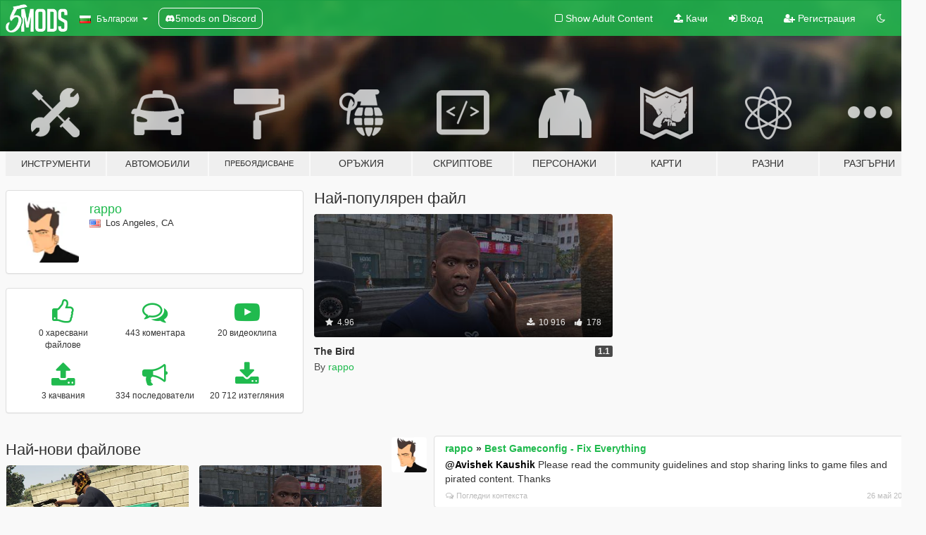

--- FILE ---
content_type: text/html; charset=utf-8
request_url: https://bg.gta5-mods.com/users/rappo
body_size: 9044
content:

<!DOCTYPE html>
<html lang="bg" dir="ltr">
<head>
	<title>
		GTA 5 Модове от rappo - GTA5-Mods.com
	</title>

		<script
		  async
		  src="https://hb.vntsm.com/v4/live/vms/sites/gta5-mods.com/index.js"
        ></script>

        <script>
          self.__VM = self.__VM || [];
          self.__VM.push(function (admanager, scope) {
            scope.Config.buildPlacement((configBuilder) => {
              configBuilder.add("billboard");
              configBuilder.addDefaultOrUnique("mobile_mpu").setBreakPoint("mobile")
            }).display("top-ad");

            scope.Config.buildPlacement((configBuilder) => {
              configBuilder.add("leaderboard");
              configBuilder.addDefaultOrUnique("mobile_mpu").setBreakPoint("mobile")
            }).display("central-ad");

            scope.Config.buildPlacement((configBuilder) => {
              configBuilder.add("mpu");
              configBuilder.addDefaultOrUnique("mobile_mpu").setBreakPoint("mobile")
            }).display("side-ad");

            scope.Config.buildPlacement((configBuilder) => {
              configBuilder.add("leaderboard");
              configBuilder.addDefaultOrUnique("mpu").setBreakPoint({ mediaQuery: "max-width:1200px" })
            }).display("central-ad-2");

            scope.Config.buildPlacement((configBuilder) => {
              configBuilder.add("leaderboard");
              configBuilder.addDefaultOrUnique("mobile_mpu").setBreakPoint("mobile")
            }).display("bottom-ad");

            scope.Config.buildPlacement((configBuilder) => {
              configBuilder.add("desktop_takeover");
              configBuilder.addDefaultOrUnique("mobile_takeover").setBreakPoint("mobile")
            }).display("takeover-ad");

            scope.Config.get('mpu').display('download-ad-1');
          });
        </script>

	<meta charset="utf-8">
	<meta name="viewport" content="width=320, initial-scale=1.0, maximum-scale=1.0">
	<meta http-equiv="X-UA-Compatible" content="IE=edge">
	<meta name="msapplication-config" content="none">
	<meta name="theme-color" content="#20ba4e">
	<meta name="msapplication-navbutton-color" content="#20ba4e">
	<meta name="apple-mobile-web-app-capable" content="yes">
	<meta name="apple-mobile-web-app-status-bar-style" content="#20ba4e">
	<meta name="csrf-param" content="authenticity_token" />
<meta name="csrf-token" content="sUIOEKlp5Yoaecg3VOArkLqXBnvdpI2I+CpadPk9abyGBndlPVTRzzrS1VEKP0UsKSBzj0gcx6iZEyepoY1IDA==" />
	

	<link rel="shortcut icon" type="image/x-icon" href="https://images.gta5-mods.com/icons/favicon.png">
	<link rel="stylesheet" media="screen" href="/assets/application-7e510725ebc5c55e88a9fd87c027a2aa9e20126744fbac89762e0fd54819c399.css" />
	    <link rel="alternate" hreflang="id" href="https://id.gta5-mods.com/users/rappo">
    <link rel="alternate" hreflang="ms" href="https://ms.gta5-mods.com/users/rappo">
    <link rel="alternate" hreflang="bg" href="https://bg.gta5-mods.com/users/rappo">
    <link rel="alternate" hreflang="ca" href="https://ca.gta5-mods.com/users/rappo">
    <link rel="alternate" hreflang="cs" href="https://cs.gta5-mods.com/users/rappo">
    <link rel="alternate" hreflang="da" href="https://da.gta5-mods.com/users/rappo">
    <link rel="alternate" hreflang="de" href="https://de.gta5-mods.com/users/rappo">
    <link rel="alternate" hreflang="el" href="https://el.gta5-mods.com/users/rappo">
    <link rel="alternate" hreflang="en" href="https://www.gta5-mods.com/users/rappo">
    <link rel="alternate" hreflang="es" href="https://es.gta5-mods.com/users/rappo">
    <link rel="alternate" hreflang="fr" href="https://fr.gta5-mods.com/users/rappo">
    <link rel="alternate" hreflang="gl" href="https://gl.gta5-mods.com/users/rappo">
    <link rel="alternate" hreflang="ko" href="https://ko.gta5-mods.com/users/rappo">
    <link rel="alternate" hreflang="hi" href="https://hi.gta5-mods.com/users/rappo">
    <link rel="alternate" hreflang="it" href="https://it.gta5-mods.com/users/rappo">
    <link rel="alternate" hreflang="hu" href="https://hu.gta5-mods.com/users/rappo">
    <link rel="alternate" hreflang="mk" href="https://mk.gta5-mods.com/users/rappo">
    <link rel="alternate" hreflang="nl" href="https://nl.gta5-mods.com/users/rappo">
    <link rel="alternate" hreflang="nb" href="https://no.gta5-mods.com/users/rappo">
    <link rel="alternate" hreflang="pl" href="https://pl.gta5-mods.com/users/rappo">
    <link rel="alternate" hreflang="pt-BR" href="https://pt.gta5-mods.com/users/rappo">
    <link rel="alternate" hreflang="ro" href="https://ro.gta5-mods.com/users/rappo">
    <link rel="alternate" hreflang="ru" href="https://ru.gta5-mods.com/users/rappo">
    <link rel="alternate" hreflang="sl" href="https://sl.gta5-mods.com/users/rappo">
    <link rel="alternate" hreflang="fi" href="https://fi.gta5-mods.com/users/rappo">
    <link rel="alternate" hreflang="sv" href="https://sv.gta5-mods.com/users/rappo">
    <link rel="alternate" hreflang="vi" href="https://vi.gta5-mods.com/users/rappo">
    <link rel="alternate" hreflang="tr" href="https://tr.gta5-mods.com/users/rappo">
    <link rel="alternate" hreflang="uk" href="https://uk.gta5-mods.com/users/rappo">
    <link rel="alternate" hreflang="zh-CN" href="https://zh.gta5-mods.com/users/rappo">

  <script src="/javascripts/ads.js"></script>

		<!-- Nexus Google Tag Manager -->
		<script nonce="true">
//<![CDATA[
				window.dataLayer = window.dataLayer || [];

						window.dataLayer.push({
								login_status: 'Guest',
								user_id: undefined,
								gta5mods_id: undefined,
						});

//]]>
</script>
		<script nonce="true">
//<![CDATA[
				(function(w,d,s,l,i){w[l]=w[l]||[];w[l].push({'gtm.start':
				new Date().getTime(),event:'gtm.js'});var f=d.getElementsByTagName(s)[0],
				j=d.createElement(s),dl=l!='dataLayer'?'&l='+l:'';j.async=true;j.src=
				'https://www.googletagmanager.com/gtm.js?id='+i+dl;f.parentNode.insertBefore(j,f);
				})(window,document,'script','dataLayer','GTM-KCVF2WQ');

//]]>
</script>		<!-- End Nexus Google Tag Manager -->
</head>
<body class=" bg">
	<!-- Google Tag Manager (noscript) -->
	<noscript><iframe src="https://www.googletagmanager.com/ns.html?id=GTM-KCVF2WQ"
										height="0" width="0" style="display:none;visibility:hidden"></iframe></noscript>
	<!-- End Google Tag Manager (noscript) -->

<div id="page-cover"></div>
<div id="page-loading">
	<span class="graphic"></span>
	<span class="message">Зарежда...</span>
</div>

<div id="page-cover"></div>

<nav id="main-nav" class="navbar navbar-default">
  <div class="container">
    <div class="navbar-header">
      <a class="navbar-brand" href="/"></a>

      <ul class="nav navbar-nav">
        <li id="language-dropdown" class="dropdown">
          <a href="#language" class="dropdown-toggle" data-toggle="dropdown">
            <span class="famfamfam-flag-bg icon"></span>&nbsp;
            <span class="language-name">Български</span>
            <span class="caret"></span>
          </a>

          <ul class="dropdown-menu dropdown-menu-with-footer">
                <li>
                  <a href="https://id.gta5-mods.com/users/rappo">
                    <span class="famfamfam-flag-id"></span>
                    <span class="language-name">Bahasa Indonesia</span>
                  </a>
                </li>
                <li>
                  <a href="https://ms.gta5-mods.com/users/rappo">
                    <span class="famfamfam-flag-my"></span>
                    <span class="language-name">Bahasa Melayu</span>
                  </a>
                </li>
                <li>
                  <a href="https://bg.gta5-mods.com/users/rappo">
                    <span class="famfamfam-flag-bg"></span>
                    <span class="language-name">Български</span>
                  </a>
                </li>
                <li>
                  <a href="https://ca.gta5-mods.com/users/rappo">
                    <span class="famfamfam-flag-catalonia"></span>
                    <span class="language-name">Català</span>
                  </a>
                </li>
                <li>
                  <a href="https://cs.gta5-mods.com/users/rappo">
                    <span class="famfamfam-flag-cz"></span>
                    <span class="language-name">Čeština</span>
                  </a>
                </li>
                <li>
                  <a href="https://da.gta5-mods.com/users/rappo">
                    <span class="famfamfam-flag-dk"></span>
                    <span class="language-name">Dansk</span>
                  </a>
                </li>
                <li>
                  <a href="https://de.gta5-mods.com/users/rappo">
                    <span class="famfamfam-flag-de"></span>
                    <span class="language-name">Deutsch</span>
                  </a>
                </li>
                <li>
                  <a href="https://el.gta5-mods.com/users/rappo">
                    <span class="famfamfam-flag-gr"></span>
                    <span class="language-name">Ελληνικά</span>
                  </a>
                </li>
                <li>
                  <a href="https://www.gta5-mods.com/users/rappo">
                    <span class="famfamfam-flag-gb"></span>
                    <span class="language-name">English</span>
                  </a>
                </li>
                <li>
                  <a href="https://es.gta5-mods.com/users/rappo">
                    <span class="famfamfam-flag-es"></span>
                    <span class="language-name">Español</span>
                  </a>
                </li>
                <li>
                  <a href="https://fr.gta5-mods.com/users/rappo">
                    <span class="famfamfam-flag-fr"></span>
                    <span class="language-name">Français</span>
                  </a>
                </li>
                <li>
                  <a href="https://gl.gta5-mods.com/users/rappo">
                    <span class="famfamfam-flag-es-gl"></span>
                    <span class="language-name">Galego</span>
                  </a>
                </li>
                <li>
                  <a href="https://ko.gta5-mods.com/users/rappo">
                    <span class="famfamfam-flag-kr"></span>
                    <span class="language-name">한국어</span>
                  </a>
                </li>
                <li>
                  <a href="https://hi.gta5-mods.com/users/rappo">
                    <span class="famfamfam-flag-in"></span>
                    <span class="language-name">हिन्दी</span>
                  </a>
                </li>
                <li>
                  <a href="https://it.gta5-mods.com/users/rappo">
                    <span class="famfamfam-flag-it"></span>
                    <span class="language-name">Italiano</span>
                  </a>
                </li>
                <li>
                  <a href="https://hu.gta5-mods.com/users/rappo">
                    <span class="famfamfam-flag-hu"></span>
                    <span class="language-name">Magyar</span>
                  </a>
                </li>
                <li>
                  <a href="https://mk.gta5-mods.com/users/rappo">
                    <span class="famfamfam-flag-mk"></span>
                    <span class="language-name">Македонски</span>
                  </a>
                </li>
                <li>
                  <a href="https://nl.gta5-mods.com/users/rappo">
                    <span class="famfamfam-flag-nl"></span>
                    <span class="language-name">Nederlands</span>
                  </a>
                </li>
                <li>
                  <a href="https://no.gta5-mods.com/users/rappo">
                    <span class="famfamfam-flag-no"></span>
                    <span class="language-name">Norsk</span>
                  </a>
                </li>
                <li>
                  <a href="https://pl.gta5-mods.com/users/rappo">
                    <span class="famfamfam-flag-pl"></span>
                    <span class="language-name">Polski</span>
                  </a>
                </li>
                <li>
                  <a href="https://pt.gta5-mods.com/users/rappo">
                    <span class="famfamfam-flag-br"></span>
                    <span class="language-name">Português do Brasil</span>
                  </a>
                </li>
                <li>
                  <a href="https://ro.gta5-mods.com/users/rappo">
                    <span class="famfamfam-flag-ro"></span>
                    <span class="language-name">Română</span>
                  </a>
                </li>
                <li>
                  <a href="https://ru.gta5-mods.com/users/rappo">
                    <span class="famfamfam-flag-ru"></span>
                    <span class="language-name">Русский</span>
                  </a>
                </li>
                <li>
                  <a href="https://sl.gta5-mods.com/users/rappo">
                    <span class="famfamfam-flag-si"></span>
                    <span class="language-name">Slovenščina</span>
                  </a>
                </li>
                <li>
                  <a href="https://fi.gta5-mods.com/users/rappo">
                    <span class="famfamfam-flag-fi"></span>
                    <span class="language-name">Suomi</span>
                  </a>
                </li>
                <li>
                  <a href="https://sv.gta5-mods.com/users/rappo">
                    <span class="famfamfam-flag-se"></span>
                    <span class="language-name">Svenska</span>
                  </a>
                </li>
                <li>
                  <a href="https://vi.gta5-mods.com/users/rappo">
                    <span class="famfamfam-flag-vn"></span>
                    <span class="language-name">Tiếng Việt</span>
                  </a>
                </li>
                <li>
                  <a href="https://tr.gta5-mods.com/users/rappo">
                    <span class="famfamfam-flag-tr"></span>
                    <span class="language-name">Türkçe</span>
                  </a>
                </li>
                <li>
                  <a href="https://uk.gta5-mods.com/users/rappo">
                    <span class="famfamfam-flag-ua"></span>
                    <span class="language-name">Українська</span>
                  </a>
                </li>
                <li>
                  <a href="https://zh.gta5-mods.com/users/rappo">
                    <span class="famfamfam-flag-cn"></span>
                    <span class="language-name">中文</span>
                  </a>
                </li>
          </ul>
        </li>
        <li class="discord-link">
          <a href="https://discord.gg/2PR7aMzD4U" target="_blank" rel="noreferrer">
            <img src="https://images.gta5-mods.com/site/discord-header.svg" height="15px" alt="">
            <span>5mods on Discord</span>
          </a>
        </li>
      </ul>
    </div>

    <ul class="nav navbar-nav navbar-right">
        <li>
          <a href="/adult_filter" title="Light mode">
              <span class="fa fa-square-o"></span>
            <span>Show Adult <span class="adult-filter__content-text">Content</span></span>
          </a>
        </li>
      <li class="hidden-xs">
        <a href="/upload">
          <span class="icon fa fa-upload"></span>
          Качи
        </a>
      </li>

        <li>
          <a href="/login?r=/users/rappo">
            <span class="icon fa fa-sign-in"></span>
            <span class="login-text">Вход</span>
          </a>
        </li>

        <li class="hidden-xs">
          <a href="/register?r=/users/rappo">
            <span class="icon fa fa-user-plus"></span>
            Регистрация
          </a>
        </li>

        <li>
            <a href="/dark_mode" title="Dark mode">
              <span class="fa fa-moon-o"></span>
            </a>
        </li>

      <li id="search-dropdown">
        <a href="#search" class="dropdown-toggle" data-toggle="dropdown">
          <span class="fa fa-search"></span>
        </a>

        <div class="dropdown-menu">
          <div class="form-inline">
            <div class="form-group">
              <div class="input-group">
                <div class="input-group-addon"><span  class="fa fa-search"></span></div>
                <input type="text" class="form-control" placeholder="Търси в GTA 5 модове...">
              </div>
            </div>
            <button type="submit" class="btn btn-primary">
              Търси
            </button>
          </div>
        </div>
      </li>
    </ul>
  </div>
</nav>

<div id="banner" class="">
  <div class="container hidden-xs">
    <div id="intro">
      <h1 class="styled">Добре дошли в GTA5-Mods.com</h1>
      <p>Select one of the following categories to start browsing the latest GTA 5 PC mods:</p>
    </div>
  </div>

  <div class="container">
    <ul id="navigation" class="clearfix bg">
        <li class="tools ">
          <a href="/tools">
            <span class="icon-category"></span>
            <span class="label-border"></span>
            <span class="label-category lg-small md-small xxs-small">
              <span>Инструменти</span>
            </span>
          </a>
        </li>
        <li class="vehicles ">
          <a href="/vehicles">
            <span class="icon-category"></span>
            <span class="label-border"></span>
            <span class="label-category lg-small md-small xxs-small">
              <span>Автомобили</span>
            </span>
          </a>
        </li>
        <li class="paintjobs ">
          <a href="/paintjobs">
            <span class="icon-category"></span>
            <span class="label-border"></span>
            <span class="label-category lg-tiny md-tiny xs-small xxs-tiny">
              <span>Пребоядисване</span>
            </span>
          </a>
        </li>
        <li class="weapons ">
          <a href="/weapons">
            <span class="icon-category"></span>
            <span class="label-border"></span>
            <span class="label-category ">
              <span>Оръжия</span>
            </span>
          </a>
        </li>
        <li class="scripts ">
          <a href="/scripts">
            <span class="icon-category"></span>
            <span class="label-border"></span>
            <span class="label-category ">
              <span>Скриптове</span>
            </span>
          </a>
        </li>
        <li class="player ">
          <a href="/player">
            <span class="icon-category"></span>
            <span class="label-border"></span>
            <span class="label-category md-small">
              <span>Персонажи</span>
            </span>
          </a>
        </li>
        <li class="maps ">
          <a href="/maps">
            <span class="icon-category"></span>
            <span class="label-border"></span>
            <span class="label-category ">
              <span>Карти</span>
            </span>
          </a>
        </li>
        <li class="misc ">
          <a href="/misc">
            <span class="icon-category"></span>
            <span class="label-border"></span>
            <span class="label-category ">
              <span>Разни</span>
            </span>
          </a>
        </li>
      <li id="more-dropdown" class="more dropdown">
        <a href="#more" class="dropdown-toggle" data-toggle="dropdown">
          <span class="icon-category"></span>
          <span class="label-border"></span>
          <span class="label-category ">
            <span>Разгърни</span>
          </span>
        </a>

        <ul class="dropdown-menu pull-right">
          <li>
            <a href="http://www.gta5cheats.com" target="_blank">
              <span class="fa fa-external-link"></span>
              GTA 5 Cheats
            </a>
          </li>
        </ul>
      </li>
    </ul>
  </div>
</div>

<div id="content">
  
<div id="profile" data-user-id="1">
  <div class="container">


        <div class="row">
          <div class="col-sm-6 col-md-4">
            <div class="user-panel panel panel-default">
              <div class="panel-body">
                <div class="row">
                  <div class="col-xs-3">
                    <a href="/users/rappo">
                      <img class="img-responsive" src="https://img.gta5-mods.com/q75-w100-h100-cfill/avatars/1/5b8ab6-fido.png" alt="5b8ab6 fido" />
                    </a>
                  </div>
                  <div class="col-xs-9">
                    <a class="username" href="/users/rappo">rappo</a>

                        <br/>

                            <div class="user-social">
                              












                            </div>

                              <div class="user-location">
                                <span title="САЩ" class="famfamfam-flag-us user-location-country"></span>
                                <span>Los Angeles, CA</span>
                              </div>

                            



                  </div>
                </div>
              </div>
            </div>

              <div class="panel panel-default" dir="auto">
                <div class="panel-body">
                    <div class="user-stats">
                      <div class="row">
                        <div class="col-xs-4">
                          <span class="stat-icon fa fa-thumbs-o-up"></span>
                          <span class="stat-label">
                            0 харесвани файлове
                          </span>
                        </div>
                        <div class="col-xs-4">
                          <span class="stat-icon fa fa-comments-o"></span>
                          <span class="stat-label">
                            443 коментара
                          </span>
                        </div>
                        <div class="col-xs-4">
                          <span class="stat-icon fa fa-youtube-play"></span>
                          <span class="stat-label">
                            20 видеоклипа
                          </span>
                        </div>
                      </div>

                      <div class="row">
                        <div class="col-xs-4">
                          <span class="stat-icon fa fa-upload"></span>
                          <span class="stat-label">
                            3 качвания
                          </span>
                        </div>
                        <div class="col-xs-4">
                          <span class="stat-icon fa fa-bullhorn"></span>
                          <span class="stat-label">
                            334 последователи
                          </span>
                        </div>
                          <div class="col-xs-4">
                            <span class="stat-icon fa fa-download"></span>
                            <span class="stat-label">
                              20 712 изтегляния 
                            </span>
                          </div>
                      </div>
                    </div>
                </div>
              </div>
          </div>

            <div class="col-sm-6 col-md-4 file-list">
              <h3 class="no-margin-top">Най-популярен файл</h3>
              
<div class="file-list-obj">
  <a href="/scripts/the-bird" title="The Bird" class="preview empty">

    <img title="The Bird" class="img-responsive" alt="The Bird" src="https://img.gta5-mods.com/q75-w500-h333-cfill/images/the-bird/b7b61c-TheBird.jpg" />

      <ul class="categories">
            <li>Персонажи</li>
            <li>.Net</li>
            <li>Open Source</li>
      </ul>

      <div class="stats">
        <div>
            <span title="4.96 star rating">
              <span class="fa fa-star"></span> 4.96
            </span>
        </div>
        <div>
          <span title="10 916 Изтегления">
            <span class="fa fa-download"></span> 10 916
          </span>
          <span class="stats-likes" title="178 Харесваня">
            <span class="fa fa-thumbs-up"></span> 178
          </span>
        </div>
      </div>

  </a>
  <div class="details">
    <div class="top">
      <div class="name">
        <a href="/scripts/the-bird" title="The Bird">
          <span dir="ltr">The Bird</span>
        </a>
      </div>
        <div class="version" dir="ltr" title="1.1">1.1</div>
    </div>
    <div class="bottom">
      <span class="bottom-by">By</span> <a href="/users/rappo" title="rappo">rappo</a>
    </div>
  </div>
</div>
            </div>
        </div>

            <div class="row">
                  <div class="file-list col-sm-5">
                    <div class="row-heading">
                      <h3 class="latest-files">
                        Най-нови файлове
                      </h3>
                    </div>

                        <div class="row">
                            <div class="col-xs-6 col-sm-12 col-md-6">
                              
<div class="file-list-obj">
  <a href="/paintjobs/la-pizza-chain-scooter-pack" title="LA Pizza Chain Scooter Pack" class="preview empty">

    <img title="LA Pizza Chain Scooter Pack" class="img-responsive" alt="LA Pizza Chain Scooter Pack" src="https://img.gta5-mods.com/q75-w500-h333-cfill/images/la-pizza-chain-scooter-pack/6e3873-pj_preview.png" />

      <ul class="categories">
            <li>Ливреи</li>
      </ul>

      <div class="stats">
        <div>
            <span title="4.91 star rating">
              <span class="fa fa-star"></span> 4.91
            </span>
        </div>
        <div>
          <span title="7 055 Изтегления">
            <span class="fa fa-download"></span> 7 055
          </span>
          <span class="stats-likes" title="74 Харесваня">
            <span class="fa fa-thumbs-up"></span> 74
          </span>
        </div>
      </div>

  </a>
  <div class="details">
    <div class="top">
      <div class="name">
        <a href="/paintjobs/la-pizza-chain-scooter-pack" title="LA Pizza Chain Scooter Pack">
          <span dir="ltr">LA Pizza Chain Scooter Pack</span>
        </a>
      </div>
    </div>
    <div class="bottom">
      <span class="bottom-by">By</span> <a href="/users/rappo" title="rappo">rappo</a>
    </div>
  </div>
</div>
                            </div>
                            <div class="col-xs-6 col-sm-12 col-md-6">
                              
<div class="file-list-obj">
  <a href="/scripts/the-bird" title="The Bird" class="preview empty">

    <img title="The Bird" class="img-responsive" alt="The Bird" src="https://img.gta5-mods.com/q75-w500-h333-cfill/images/the-bird/b7b61c-TheBird.jpg" />

      <ul class="categories">
            <li>Персонажи</li>
            <li>.Net</li>
            <li>Open Source</li>
      </ul>

      <div class="stats">
        <div>
            <span title="4.96 star rating">
              <span class="fa fa-star"></span> 4.96
            </span>
        </div>
        <div>
          <span title="10 916 Изтегления">
            <span class="fa fa-download"></span> 10 916
          </span>
          <span class="stats-likes" title="178 Харесваня">
            <span class="fa fa-thumbs-up"></span> 178
          </span>
        </div>
      </div>

  </a>
  <div class="details">
    <div class="top">
      <div class="name">
        <a href="/scripts/the-bird" title="The Bird">
          <span dir="ltr">The Bird</span>
        </a>
      </div>
        <div class="version" dir="ltr" title="1.1">1.1</div>
    </div>
    <div class="bottom">
      <span class="bottom-by">By</span> <a href="/users/rappo" title="rappo">rappo</a>
    </div>
  </div>
</div>
                            </div>
                        </div>
                        <div class="row">
                            <div class="col-xs-6 col-sm-12 col-md-6">
                              
<div class="file-list-obj">
  <a href="/scripts/arduinohud-net" title="ArduinoHUD [.NET]" class="preview empty">

    <img title="ArduinoHUD [.NET]" class="img-responsive" alt="ArduinoHUD [.NET]" src="https://img.gta5-mods.com/q75-w500-h333-cfill/images/arduinohud-net/d9ec74-1.jpg" />

      <ul class="categories">
            <li>Превозни средства</li>
            <li>Персонажи</li>
            <li>Геймплей</li>
            <li>.Net</li>
            <li>Open Source</li>
            <li>Arduino</li>
      </ul>

      <div class="stats">
        <div>
            <span title="4.8 star rating">
              <span class="fa fa-star"></span> 4.8
            </span>
        </div>
        <div>
          <span title="2 741 Изтегления">
            <span class="fa fa-download"></span> 2 741
          </span>
          <span class="stats-likes" title="128 Харесваня">
            <span class="fa fa-thumbs-up"></span> 128
          </span>
        </div>
      </div>

  </a>
  <div class="details">
    <div class="top">
      <div class="name">
        <a href="/scripts/arduinohud-net" title="ArduinoHUD [.NET]">
          <span dir="ltr">ArduinoHUD [.NET]</span>
        </a>
      </div>
        <div class="version" dir="ltr" title="3.0">3.0</div>
    </div>
    <div class="bottom">
      <span class="bottom-by">By</span> <a href="/users/rappo" title="rappo">rappo</a>
    </div>
  </div>
</div>
                            </div>
                        </div>
                  </div>

                  <div id="comments" class="col-sm-7">
                    <ul class="media-list comments-list" style="display: block;">
                      
    <li id="comment-949940" class="comment media " data-comment-id="949940" data-username="rappo" data-mentions="[&quot;Avishek Kaushik&quot;]">
      <div class="media-left">
        <a href="/users/rappo"><img class="media-object" src="https://img.gta5-mods.com/q75-w100-h100-cfill/avatars/1/5b8ab6-fido.png" alt="5b8ab6 fido" /></a>
      </div>
      <div class="media-body">
        <div class="panel panel-default">
          <div class="panel-body">
            <div class="media-heading clearfix">
              <div class="pull-left flip" dir="auto">
                <a href="/users/rappo">rappo</a>
                    &raquo;
                    <a href="/misc/best-gameconfig-for-latest-patches">Best Gameconfig - Fix Everything</a>
              </div>
              <div class="pull-right flip">
                

                
              </div>
            </div>

            <div class="comment-text " dir="auto"><p><a class="mention" href="/users/Avishek%20Kaushik">@Avishek Kaushik</a> Please read the community guidelines and stop sharing links to game files and pirated content. Thanks</p></div>

            <div class="media-details clearfix">
              <div class="row">
                <div class="col-md-8 text-left flip">

                    <a class="inline-icon-text" href="/misc/best-gameconfig-for-latest-patches#comment-949940"><span class="fa fa-comments-o"></span>Погледни контекста</a>

                  

                  
                </div>
                <div class="col-md-4 text-right flip" title="пет, 26 май 2017, 16:39:34 +0000">26 май 2017</div>
              </div>
            </div>
          </div>
        </div>
      </div>
    </li>

    <li id="comment-949420" class="comment media " data-comment-id="949420" data-username="rappo" data-mentions="[&quot;4NG4H&quot;]">
      <div class="media-left">
        <a href="/users/rappo"><img class="media-object" src="https://img.gta5-mods.com/q75-w100-h100-cfill/avatars/1/5b8ab6-fido.png" alt="5b8ab6 fido" /></a>
      </div>
      <div class="media-body">
        <div class="panel panel-default">
          <div class="panel-body">
            <div class="media-heading clearfix">
              <div class="pull-left flip" dir="auto">
                <a href="/users/rappo">rappo</a>
                    &raquo;
                    <a href="/player/yeezy-season-4-calabasas-sweats-sweaters">Yeezy Season 4 Adidas Calabasas Sweats/Sweaters</a>
              </div>
              <div class="pull-right flip">
                

                
              </div>
            </div>

            <div class="comment-text " dir="auto"><p><a class="mention" href="/users/4NG4H">@4NG4H</a> If you don&#39;t want people editing model files, I suggest not offering up unlocked versions, and specifying your complete terms on your Patreon when offering these models</p></div>

            <div class="media-details clearfix">
              <div class="row">
                <div class="col-md-8 text-left flip">

                    <a class="inline-icon-text" href="/player/yeezy-season-4-calabasas-sweats-sweaters#comment-949420"><span class="fa fa-comments-o"></span>Погледни контекста</a>

                  

                  
                </div>
                <div class="col-md-4 text-right flip" title="пет, 26 май 2017, 05:43:56 +0000">26 май 2017</div>
              </div>
            </div>
          </div>
        </div>
      </div>
    </li>

    <li id="comment-946395" class="comment media " data-comment-id="946395" data-username="rappo" data-mentions="[&quot;FoxtrotDelta&quot;]">
      <div class="media-left">
        <a href="/users/rappo"><img class="media-object" src="https://img.gta5-mods.com/q75-w100-h100-cfill/avatars/1/5b8ab6-fido.png" alt="5b8ab6 fido" /></a>
      </div>
      <div class="media-body">
        <div class="panel panel-default">
          <div class="panel-body">
            <div class="media-heading clearfix">
              <div class="pull-left flip" dir="auto">
                <a href="/users/rappo">rappo</a>
                    &raquo;
                    <a href="/vehicles/2009-mercedes-benz-gl450-4matic">Mercedes-Benz GL450 [Add-On / Replace | Tuning]</a>
              </div>
              <div class="pull-right flip">
                

                
              </div>
            </div>

            <div class="comment-text " dir="auto"><p><a class="mention" href="/users/FoxtrotDelta">@FoxtrotDelta</a> You have edit capabilities now</p></div>

            <div class="media-details clearfix">
              <div class="row">
                <div class="col-md-8 text-left flip">

                    <a class="inline-icon-text" href="/vehicles/2009-mercedes-benz-gl450-4matic#comment-946395"><span class="fa fa-comments-o"></span>Погледни контекста</a>

                  

                  
                </div>
                <div class="col-md-4 text-right flip" title="вт, 23 май 2017, 04:55:44 +0000">23 май 2017</div>
              </div>
            </div>
          </div>
        </div>
      </div>
    </li>

    <li id="comment-938636" class="comment media " data-comment-id="938636" data-username="rappo" data-mentions="[&quot;SpiderMight&quot;]">
      <div class="media-left">
        <a href="/users/rappo"><img class="media-object" src="https://img.gta5-mods.com/q75-w100-h100-cfill/avatars/1/5b8ab6-fido.png" alt="5b8ab6 fido" /></a>
      </div>
      <div class="media-body">
        <div class="panel panel-default">
          <div class="panel-body">
            <div class="media-heading clearfix">
              <div class="pull-left flip" dir="auto">
                <a href="/users/rappo">rappo</a>
                    &raquo;
                    <a href="/maps/merry-weather-secret-island-base">Merry Weather Secret Island Base [.NET]</a>
              </div>
              <div class="pull-right flip">
                

                
              </div>
            </div>

            <div class="comment-text " dir="auto"><p><a class="mention" href="/users/SpiderMight">@SpiderMight</a> Please keep these kinds of mods under &quot;Maps&quot;.  I understand that they are .NET scripts, but they are essentially map props.</p></div>

            <div class="media-details clearfix">
              <div class="row">
                <div class="col-md-8 text-left flip">

                    <a class="inline-icon-text" href="/maps/merry-weather-secret-island-base#comment-938636"><span class="fa fa-comments-o"></span>Погледни контекста</a>

                  

                  
                </div>
                <div class="col-md-4 text-right flip" title="пон, 15 май 2017, 18:30:29 +0000">15 май 2017</div>
              </div>
            </div>
          </div>
        </div>
      </div>
    </li>

    <li id="comment-936549" class="comment media " data-comment-id="936549" data-username="rappo" data-mentions="[&quot;Kwebbl&quot;, &quot;fantazer_rnd&quot;]">
      <div class="media-left">
        <a href="/users/rappo"><img class="media-object" src="https://img.gta5-mods.com/q75-w100-h100-cfill/avatars/1/5b8ab6-fido.png" alt="5b8ab6 fido" /></a>
      </div>
      <div class="media-body">
        <div class="panel panel-default">
          <div class="panel-body">
            <div class="media-heading clearfix">
              <div class="pull-left flip" dir="auto">
                <a href="/users/rappo">rappo</a>
                    &raquo;
                    <a href="/paintjobs/turk-hava-kuvvetleri-yf-23-turkish-air-forces-yf-23">Türk Hava Kuvvetleri  YF 23 /Turkish Air Forces YF 23</a>
              </div>
              <div class="pull-right flip">
                

                
              </div>
            </div>

            <div class="comment-text " dir="auto"><p><a class="mention" href="/users/Kwebbl">@Kwebbl</a> it&#39;s up to <a class="mention" href="/users/fantazer_rnd">@fantazer_rnd</a> </p></div>

            <div class="media-details clearfix">
              <div class="row">
                <div class="col-md-8 text-left flip">

                    <a class="inline-icon-text" href="/paintjobs/turk-hava-kuvvetleri-yf-23-turkish-air-forces-yf-23#comment-936549"><span class="fa fa-comments-o"></span>Погледни контекста</a>

                  

                  
                </div>
                <div class="col-md-4 text-right flip" title="съб, 13 май 2017, 20:40:28 +0000">13 май 2017</div>
              </div>
            </div>
          </div>
        </div>
      </div>
    </li>

    <li id="comment-933813" class="comment media " data-comment-id="933813" data-username="rappo" data-mentions="[]">
      <div class="media-left">
        <a href="/users/rappo"><img class="media-object" src="https://img.gta5-mods.com/q75-w100-h100-cfill/avatars/1/5b8ab6-fido.png" alt="5b8ab6 fido" /></a>
      </div>
      <div class="media-body">
        <div class="panel panel-default">
          <div class="panel-body">
            <div class="media-heading clearfix">
              <div class="pull-left flip" dir="auto">
                <a href="/users/rappo">rappo</a>
                    &raquo;
                    <a href="/vehicles/realistic-drift-handling-for-dozer">Realistic Drift Handling For Dozer</a>
              </div>
              <div class="pull-right flip">
                

                
              </div>
            </div>

            <div class="comment-text " dir="auto"><p>taking votes on if this deserves a #realism tag</p></div>

            <div class="media-details clearfix">
              <div class="row">
                <div class="col-md-8 text-left flip">

                    <a class="inline-icon-text" href="/vehicles/realistic-drift-handling-for-dozer#comment-933813"><span class="fa fa-comments-o"></span>Погледни контекста</a>

                  

                  
                </div>
                <div class="col-md-4 text-right flip" title="чет, 11 май 2017, 04:08:47 +0000">11 май 2017</div>
              </div>
            </div>
          </div>
        </div>
      </div>
    </li>

    <li id="comment-922191" class="comment media " data-comment-id="922191" data-username="rappo" data-mentions="[&quot;BMTH FAN&quot;]">
      <div class="media-left">
        <a href="/users/rappo"><img class="media-object" src="https://img.gta5-mods.com/q75-w100-h100-cfill/avatars/1/5b8ab6-fido.png" alt="5b8ab6 fido" /></a>
      </div>
      <div class="media-body">
        <div class="panel panel-default">
          <div class="panel-body">
            <div class="media-heading clearfix">
              <div class="pull-left flip" dir="auto">
                <a href="/users/rappo">rappo</a>
                    &raquo;
                    <a href="/scripts/vstancer">VStancer</a>
              </div>
              <div class="pull-right flip">
                

                
              </div>
            </div>

            <div class="comment-text " dir="auto"><p><a class="mention" href="/users/BMTH%20FAN">@BMTH FAN</a>
<br />First install Script Hook V: <a href="/tools/script-hook-v">https://www.gta5-mods.com/tools/script-hook-v</a> 
<br />Then drag &amp; drop VStancer.asi and the folder VStancer to the main GTA V folder</p></div>

            <div class="media-details clearfix">
              <div class="row">
                <div class="col-md-8 text-left flip">

                    <a class="inline-icon-text" href="/scripts/vstancer#comment-922191"><span class="fa fa-comments-o"></span>Погледни контекста</a>

                  

                  
                </div>
                <div class="col-md-4 text-right flip" title="съб, 29 апр. 2017, 21:59:45 +0000">29 април 2017</div>
              </div>
            </div>
          </div>
        </div>
      </div>
    </li>

    <li id="comment-922009" class="comment media " data-comment-id="922009" data-username="rappo" data-mentions="[]">
      <div class="media-left">
        <a href="/users/rappo"><img class="media-object" src="https://img.gta5-mods.com/q75-w100-h100-cfill/avatars/1/5b8ab6-fido.png" alt="5b8ab6 fido" /></a>
      </div>
      <div class="media-body">
        <div class="panel panel-default">
          <div class="panel-body">
            <div class="media-heading clearfix">
              <div class="pull-left flip" dir="auto">
                <a href="/users/rappo">rappo</a>
                    &raquo;
                    <a href="/scripts/vstancer">VStancer</a>
              </div>
              <div class="pull-right flip">
                

                
              </div>
            </div>

            <div class="comment-text " dir="auto"><p>very impressive! thanks for sharing the source :)</p></div>

            <div class="media-details clearfix">
              <div class="row">
                <div class="col-md-8 text-left flip">

                    <a class="inline-icon-text" href="/scripts/vstancer#comment-922009"><span class="fa fa-comments-o"></span>Погледни контекста</a>

                  

                  
                </div>
                <div class="col-md-4 text-right flip" title="съб, 29 апр. 2017, 18:21:21 +0000">29 април 2017</div>
              </div>
            </div>
          </div>
        </div>
      </div>
    </li>

    <li id="comment-921361" class="comment media " data-comment-id="921361" data-username="rappo" data-mentions="[]">
      <div class="media-left">
        <a href="/users/rappo"><img class="media-object" src="https://img.gta5-mods.com/q75-w100-h100-cfill/avatars/1/5b8ab6-fido.png" alt="5b8ab6 fido" /></a>
      </div>
      <div class="media-body">
        <div class="panel panel-default">
          <div class="panel-body">
            <div class="media-heading clearfix">
              <div class="pull-left flip" dir="auto">
                <a href="/users/rappo">rappo</a>
                    &raquo;
                    <a href="/misc/milka-billboard">Milka Billboard</a>
              </div>
              <div class="pull-right flip">
                

                
              </div>
            </div>

            <div class="comment-text " dir="auto"><p>this is awesome</p></div>

            <div class="media-details clearfix">
              <div class="row">
                <div class="col-md-8 text-left flip">

                    <a class="inline-icon-text" href="/misc/milka-billboard#comment-921361"><span class="fa fa-comments-o"></span>Погледни контекста</a>

                  

                  
                </div>
                <div class="col-md-4 text-right flip" title="съб, 29 апр. 2017, 04:09:59 +0000">29 април 2017</div>
              </div>
            </div>
          </div>
        </div>
      </div>
    </li>

    <li id="comment-911580" class="comment media " data-comment-id="911580" data-username="rappo" data-mentions="[]">
      <div class="media-left">
        <a href="/users/rappo"><img class="media-object" src="https://img.gta5-mods.com/q75-w100-h100-cfill/avatars/1/5b8ab6-fido.png" alt="5b8ab6 fido" /></a>
      </div>
      <div class="media-body">
        <div class="panel panel-default">
          <div class="panel-body">
            <div class="media-heading clearfix">
              <div class="pull-left flip" dir="auto">
                <a href="/users/rappo">rappo</a>
                    &raquo;
                    <a href="/tools/skin-pack-dutch-emergency-vehicles">[4K] Dutch Emergency Vehicles Skin Resources (PSD)</a>
              </div>
              <div class="pull-right flip">
                

                
              </div>
            </div>

            <div class="comment-text " dir="auto"><p>these are great resources, thank you for sharing with everyone!</p></div>

            <div class="media-details clearfix">
              <div class="row">
                <div class="col-md-8 text-left flip">

                    <a class="inline-icon-text" href="/tools/skin-pack-dutch-emergency-vehicles#comment-911580"><span class="fa fa-comments-o"></span>Погледни контекста</a>

                  

                  
                </div>
                <div class="col-md-4 text-right flip" title="чет, 20 апр. 2017, 19:43:55 +0000">20 април 2017</div>
              </div>
            </div>
          </div>
        </div>
      </div>
    </li>

                    </ul>
                  </div>
            </div>

  </div>
</div>
</div>
<div id="footer">
  <div class="container">

    <div class="row">

      <div class="col-sm-4 col-md-4">

        <a href="/users/Slim Trashman" class="staff">Designed in Alderney</a><br/>
        <a href="/users/rappo" class="staff">Made in Los Santos</a>

      </div>

      <div class="col-sm-8 col-md-8 hidden-xs">

        <div class="col-md-4 hidden-sm hidden-xs">
          <ul>
            <li>
              <a href="/tools">GTA 5 инструменти за модове</a>
            </li>
            <li>
              <a href="/vehicles">GTA 5 автомобилни модове</a>
            </li>
            <li>
              <a href="/paintjobs">GTA 5 Автомобилни модове за пребоядисване</a>
            </li>
            <li>
              <a href="/weapons">GTA 5 модове за оръжия</a>
            </li>
            <li>
              <a href="/scripts">GTA 5 скриптинг модове</a>
            </li>
            <li>
              <a href="/player">GTA 5 модове за героя</a>
            </li>
            <li>
              <a href="/maps">GTA 5 модове за карти</a>
            </li>
            <li>
              <a href="/misc">GTA 5 разни модове</a>
            </li>
          </ul>
        </div>

        <div class="col-sm-4 col-md-4 hidden-xs">
          <ul>
            <li>
              <a href="/all">Най-нови файлове</a>
            </li>
            <li>
              <a href="/all/tags/featured">Препоръчани файлове</a>
            </li>
            <li>
              <a href="/all/most-liked">Най-харесвани файлове</a>
            </li>
            <li>
              <a href="/all/most-downloaded">Най-теглени файлове</a>
            </li>
            <li>
              <a href="/all/highest-rated">Най-високо оценени файлове</a>
            </li>
            <li>
              <a href="/leaderboard">GTA5-Mods.com Класиране</a>
            </li>
          </ul>
        </div>

        <div class="col-sm-4 col-md-4">
          <ul>
            <li>
              <a href="/contact">
                Свържете се
              </a>
            </li>
            <li>
              <a href="/privacy">
                Декларация за поверителност
              </a>
            </li>
            <li>
              <a href="/terms">
                Terms of Use
              </a>
            </li>
            <li>
              <a href="https://www.cognitoforms.com/NexusMods/_5ModsDMCAForm">
                DMCA
              </a>
            </li>
            <li>
              <a href="https://www.twitter.com/5mods" class="social" target="_blank" rel="noreferrer" title="@5mods в Twitter">
                <span class="fa fa-twitter-square"></span>
                @5mods в Twitter
              </a>
            </li>
            <li>
              <a href="https://www.facebook.com/5mods" class="social" target="_blank" rel="noreferrer" title="5mods във Facebook">
                <span class="fa fa-facebook-official"></span>
                5mods във Facebook
              </a>
            </li>
            <li>
              <a href="https://discord.gg/2PR7aMzD4U" class="social" target="_blank" rel="noreferrer" title="5mods on Discord">
                <img src="https://images.gta5-mods.com/site/discord-footer.svg#discord" height="15px" alt="">
                5mods on Discord
              </a>
            </li>
          </ul>
        </div>

      </div>

    </div>
  </div>
</div>

<script src="/assets/i18n-df0d92353b403d0e94d1a4f346ded6a37d72d69e9a14f2caa6d80e755877da17.js"></script>
<script src="/assets/translations-a23fafd59dbdbfa99c7d1d49b61f0ece1d1aff5b9b63d693ca14bfa61420d77c.js"></script>
<script type="text/javascript">
		I18n.defaultLocale = 'en';
		I18n.locale = 'bg';
		I18n.fallbacks = true;

		var GTA5M = {User: {authenticated: false}};
</script>
<script src="/assets/application-d3801923323270dc3fae1f7909466e8a12eaf0dc3b846aa57c43fa1873fe9d56.js"></script>
  <script src="https://apis.google.com/js/platform.js" xmlns="http://www.w3.org/1999/html"></script>
            <script type="application/ld+json">
            {
              "@context": "http://schema.org",
              "@type": "Person",
              "name": "rappo"
            }
            </script>


<!-- Quantcast Tag -->
<script type="text/javascript">
		var _qevents = _qevents || [];
		(function () {
				var elem = document.createElement('script');
				elem.src = (document.location.protocol == "https:" ? "https://secure" : "http://edge") + ".quantserve.com/quant.js";
				elem.async = true;
				elem.type = "text/javascript";
				var scpt = document.getElementsByTagName('script')[0];
				scpt.parentNode.insertBefore(elem, scpt);
		})();
		_qevents.push({
				qacct: "p-bcgV-fdjlWlQo"
		});
</script>
<noscript>
	<div style="display:none;">
		<img src="//pixel.quantserve.com/pixel/p-bcgV-fdjlWlQo.gif" border="0" height="1" width="1" alt="Quantcast"/>
	</div>
</noscript>
<!-- End Quantcast tag -->

<!-- Ad Blocker Checks -->
<script type="application/javascript">
    (function () {
        console.log("ABD: ", window.AdvertStatus);
        if (window.AdvertStatus === undefined) {
            var container = document.createElement('div');
            container.classList.add('container');

            var div = document.createElement('div');
            div.classList.add('alert', 'alert-warning');
            div.innerText = "Ad-blockers can cause errors with the image upload service, please consider turning them off if you have issues.";
            container.appendChild(div);

            var upload = document.getElementById('upload');
            if (upload) {
                upload.insertBefore(container, upload.firstChild);
            }
        }
    })();
</script>



<div class="js-paloma-hook" data-id="1768547697751">
  <script type="text/javascript">
    (function(){
      // Do not continue if Paloma not found.
      if (window['Paloma'] === undefined) {
        return true;
      }

      Paloma.env = 'production';

      // Remove any callback details if any
      $('.js-paloma-hook[data-id!=' + 1768547697751 + ']').remove();

      var request = {"resource":"User","action":"profile","params":{}};

      Paloma.engine.setRequest({
        id: "1768547697751",
        resource: request['resource'],
        action: request['action'],
        params: request['params']});
    })();
  </script>
</div>
</body>
</html>
